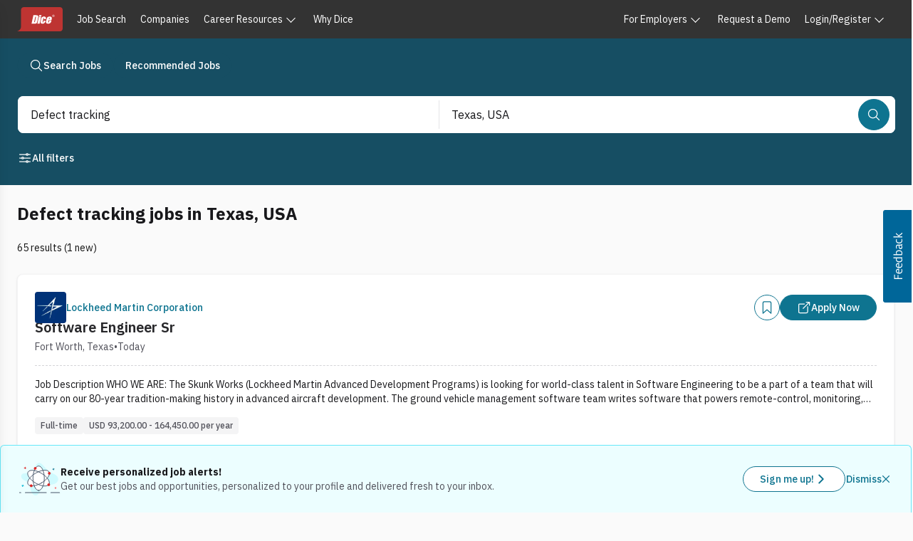

--- FILE ---
content_type: text/javascript; charset=utf-8
request_url: https://app.link/_r?sdk=web2.86.5&branch_key=key_live_keTRgAG9a27ATlkF3rHC4pnjuEfLy8Ld&callback=branch_callback__0
body_size: 74
content:
/**/ typeof branch_callback__0 === 'function' && branch_callback__0("1542222877319615099");